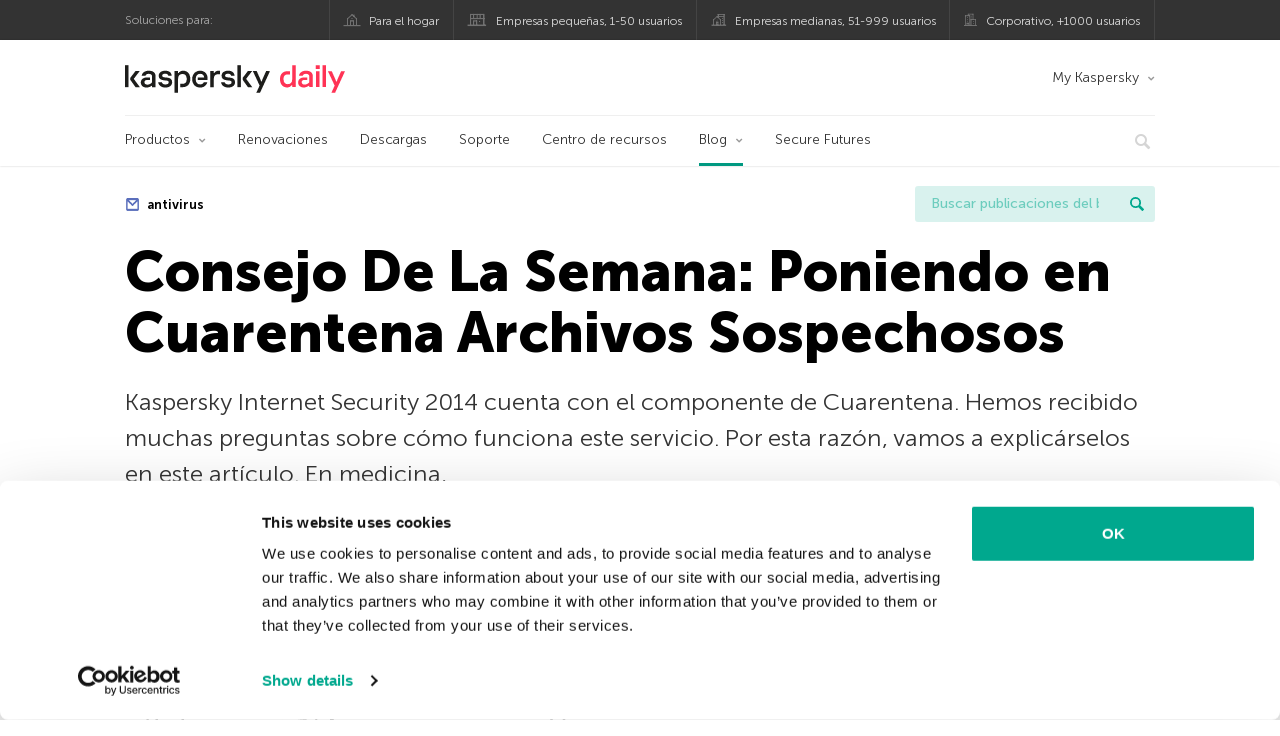

--- FILE ---
content_type: text/html; charset=UTF-8
request_url: https://latam.kaspersky.com/blog/consejo-de-la-semana-poniendo-en-cuarentena-archivos-sospechosos/2068/
body_size: 14614
content:
<!DOCTYPE html>
<html lang="es-MX" class="no-js">

<head>
	<meta charset="UTF-8" />
	<meta name="viewport" content="width=device-width, initial-scale=1" />
	<link rel="profile" href="http://gmpg.org/xfn/11" />
	<meta http-equiv="X-UA-Compatible" content="IE=Edge">
		<title>Consejo De La Semana: Poniendo en Cuarentena Archivos Sospechosos | Blog oficial de Kaspersky</title>

<!-- The SEO Framework by Sybre Waaijer -->
<link rel="canonical" href="https://latam.kaspersky.com/blog/consejo-de-la-semana-poniendo-en-cuarentena-archivos-sospechosos/2068/" />
<meta name="description" content="Kaspersky Internet Security 2014 proporciona el componente de Cuarentena. Hemos recibido muchas preguntas sobre cómo funciona este servicio. Por esta razón, vamos a explicárselos en este artículo." />
<meta property="og:type" content="article" />
<meta property="og:locale" content="es_MX" />
<meta property="og:site_name" content="Blog oficial de Kaspersky" />
<meta property="og:title" content="Consejo De La Semana: Poniendo en Cuarentena Archivos Sospechosos" />
<meta property="og:description" content="Kaspersky Internet Security 2014 proporciona el componente de Cuarentena. Hemos recibido muchas preguntas sobre cómo funciona este servicio. Por esta razón, vamos a explicárselos en este artículo." />
<meta property="og:url" content="https://latam.kaspersky.com/blog/consejo-de-la-semana-poniendo-en-cuarentena-archivos-sospechosos/2068/" />
<meta property="og:image" content="https://latam.kaspersky.com/blog/files/2014/01/quarantine.jpg" />
<meta name="twitter:card" content="summary_large_image" />
<meta name="twitter:site" content="@KasperskyLabMex" />
<meta name="twitter:creator" content="@KasperskyLabMex" />
<meta name="twitter:title" content="Consejo De La Semana: Poniendo en Cuarentena Archivos Sospechosos" />
<meta name="twitter:description" content="Kaspersky Internet Security 2014 proporciona el componente de Cuarentena. Hemos recibido muchas preguntas sobre cómo funciona este servicio. Por esta razón, vamos a explicárselos en este artículo." />
<meta name="twitter:image" content="https://latam.kaspersky.com/blog/files/2014/01/quarantine.jpg" />
<script type="application/ld+json">{"@context":"https://schema.org","@graph":[{"@type":"WebSite","@id":"https://latam.kaspersky.com/blog/#/schema/WebSite","url":"https://latam.kaspersky.com/blog/","name":"Blog oficial de Kaspersky","alternateName":"Kaspersky","description":"El Blog Oficial em Español de Kaspersky contiene información para ayudar a protegerte contra viruses, spyware, hackers, spam & otras formas de malware.","inLanguage":"es-MX","potentialAction":{"@type":"SearchAction","target":{"@type":"EntryPoint","urlTemplate":"https://latam.kaspersky.com/blog/search/{search_term_string}/"},"query-input":"required name=search_term_string"},"publisher":{"@type":"Organization","@id":"https://latam.kaspersky.com/blog/#/schema/Organization","name":"Kaspersky","url":"https://latam.kaspersky.com/blog/","logo":{"@type":"ImageObject","url":"https://media.kasperskydaily.com/wp-content/uploads/sites/87/2019/06/04000657/kl-favicon-new.png","contentUrl":"https://media.kasperskydaily.com/wp-content/uploads/sites/87/2019/06/04000657/kl-favicon-new.png","width":512,"height":512,"contentSize":"1979"}}},{"@type":"WebPage","@id":"https://latam.kaspersky.com/blog/consejo-de-la-semana-poniendo-en-cuarentena-archivos-sospechosos/2068/","url":"https://latam.kaspersky.com/blog/consejo-de-la-semana-poniendo-en-cuarentena-archivos-sospechosos/2068/","name":"Consejo De La Semana: Poniendo en Cuarentena Archivos Sospechosos | Blog oficial de Kaspersky","description":"Kaspersky Internet Security 2014 proporciona el componente de Cuarentena. Hemos recibido muchas preguntas sobre cómo funciona este servicio. Por esta razón, vamos a explicárselos en este artículo.","inLanguage":"es-MX","isPartOf":{"@id":"https://latam.kaspersky.com/blog/#/schema/WebSite"},"breadcrumb":{"@type":"BreadcrumbList","@id":"https://latam.kaspersky.com/blog/#/schema/BreadcrumbList","itemListElement":[{"@type":"ListItem","position":1,"item":"https://latam.kaspersky.com/blog/","name":"Blog oficial de Kaspersky"},{"@type":"ListItem","position":2,"item":"https://latam.kaspersky.com/blog/category/tips/","name":"Category: Consejos"},{"@type":"ListItem","position":3,"name":"Consejo De La Semana: Poniendo en Cuarentena Archivos Sospechosos"}]},"potentialAction":{"@type":"ReadAction","target":"https://latam.kaspersky.com/blog/consejo-de-la-semana-poniendo-en-cuarentena-archivos-sospechosos/2068/"},"datePublished":"2014-01-22T20:14:42+00:00","dateModified":"2020-02-26T15:11:44+00:00","author":{"@type":"Person","@id":"https://latam.kaspersky.com/blog/#/schema/Person/99bde14b98cb5f8e205b5bad51264c93","name":"Maria Bolshakova","description":"We can do it!"}}]}</script>
<script type="application/ld+json">{"@context":"https://schema.org","@type":"NewsArticle","mainEntityOfPage":{"@type":"WebPage","@id":"https://latam.kaspersky.com/blog/consejo-de-la-semana-poniendo-en-cuarentena-archivos-sospechosos/2068/"},"headline":"Consejo De La Semana: Poniendo en Cuarentena Archivos Sospechosos","image":"https://latam.kaspersky.com/blog/files/2014/01/quarantine.jpg","datePublished":"2014-01-22T20:14:42+00:00","dateModified":"2020-02-26T15:11:44+00:00","author":{"@type":"Person","name":"Maria Bolshakova","url":"https://latam.kaspersky.com/blog/author/mary/"},"publisher":{"@type":"Organization","name":"Kaspersky","logo":{"@type":"ImageObject","url":"https://media.kasperskydaily.com/wp-content/uploads/sites/87/2019/06/04000657/kl-favicon-new.png","width":60,"height":60}},"description":"Kaspersky Internet Security 2014 proporciona el componente de Cuarentena. Hemos recibido muchas preguntas sobre cómo funciona este servicio. Por esta razón, vamos a explicárselos en este artículo."}</script>
<!-- / The SEO Framework by Sybre Waaijer | 332.58ms meta | 0.16ms boot -->

<link rel="dns-prefetch" href="//connect.facebook.net" />
<link rel='dns-prefetch' href='//www.google.com' />
<link rel='dns-prefetch' href='//latam.kaspersky.com' />
<link rel='dns-prefetch' href='//app-sj06.marketo.com' />
<link rel='dns-prefetch' href='//connect.facebook.net' />
<link rel="alternate" type="application/rss+xml" title="Daily - Spanish - LatAm - latam.kaspersky.com/blog &raquo; Feed" href="https://latam.kaspersky.com/blog/feed/" />
<link rel="alternate" type="application/rss+xml" title="Daily - Spanish - LatAm - latam.kaspersky.com/blog &raquo; RSS de los comentarios" href="https://latam.kaspersky.com/blog/comments/feed/" />
<link rel="alternate" title="oEmbed (JSON)" type="application/json+oembed" href="https://latam.kaspersky.com/blog/wp-json/oembed/1.0/embed?url=https%3A%2F%2Flatam.kaspersky.com%2Fblog%2Fconsejo-de-la-semana-poniendo-en-cuarentena-archivos-sospechosos%2F2068%2F" />
<link rel="alternate" title="oEmbed (XML)" type="text/xml+oembed" href="https://latam.kaspersky.com/blog/wp-json/oembed/1.0/embed?url=https%3A%2F%2Flatam.kaspersky.com%2Fblog%2Fconsejo-de-la-semana-poniendo-en-cuarentena-archivos-sospechosos%2F2068%2F&#038;format=xml" />
<link rel='stylesheet' id='kspr_twitter_pullquote-group-css' href='//assets.kasperskydaily.com/blog/wp-content/plugins/bwp-minify/min/?f=wp-content/plugins/kspr_twitter_pullquote/css/style.css,wp-content/plugins/pullquote-shortcode/css/pullquote-shortcode.css,wp-content/themes/daily2019/assets/css/main.css,wp-content/themes/daily2019/assets/css/post.css,wp-content/themes/daily2019/assets/font-awesome/css/font-awesome.min.css,wp-content/plugins/kaspersky-instagram/css/magnific-popup.css,wp-content/plugins/kaspersky-instagram/css/widget.css' type='text/css' media='all' />
<meta name="sentry-trace" content="cb4267e44a54433886091a0418038db5-232bcf92dedb42f0-1" />
<meta name="traceparent" content="" />
<meta name="baggage" content="sentry-trace_id=cb4267e44a54433886091a0418038db5,sentry-sample_rate=0.3,sentry-public_key=4826a69933e641c5b854fe1e8b9d9752,sentry-environment=yandex-production,sentry-sampled=true,sentry-sample_rand=0.168157" />
<script type="text/javascript" src="//app-sj06.marketo.com/js/forms2/js/forms2.min.js?ver=1.1.1" id="kasp-marketo-remote-js-js"></script>
<link rel="alternate" hreflang="es-mx" href="https://latam.kaspersky.com/blog/consejo-de-la-semana-poniendo-en-cuarentena-archivos-sospechosos/2068/" />
<script type="text/javascript" src="https://latam.kaspersky.com/blog/wp-includes/js/jquery/jquery.min.js?ver=3.7.1" id="jquery-core-js"></script>
<script type="text/javascript" src="https://latam.kaspersky.com/blog/wp-includes/js/jquery/jquery-migrate.min.js?ver=3.4.1" id="jquery-migrate-js"></script>
<script type='text/javascript' src='//assets.kasperskydaily.com/blog/wp-content/plugins/bwp-minify/min/?f=wp-content/plugins/kspr_twitter_pullquote/js/kaspersky-twitter-pullquote.js,wp-content/plugins/kaspersky-instagram/js/jquery.magnific-popup.min.js,wp-content/plugins/kaspersky-instagram/js/widget.js'></script>
<link rel="https://api.w.org/" href="https://latam.kaspersky.com/blog/wp-json/" /><link rel="alternate" title="JSON" type="application/json" href="https://latam.kaspersky.com/blog/wp-json/wp/v2/posts/2068" /><link rel="EditURI" type="application/rsd+xml" title="RSD" href="https://latam.kaspersky.com/blog/xmlrpc.php?rsd" />
		<script>
			window.dataLayer = window.dataLayer || [];
			window.dataLayer.push({
				'Author' : 'Maria Bolshakova',
				'PostId' : '2068',
				'PublicationDate' : '2014-01-22',
				'Categories': 'Consejos',
				'Tags': 'antivirus, archivos sospechosos, configuración, consejo de la semana, Cuarentena, Guillermo Vidal Quinteiro, Kaspersky Internet Security 2014, opciones',
				'MainTag': 'antivirus',
				'Hashtags': '',

			});
		</script>
				<!-- Start GTM container script -->
		<script>(function(w,d,s,l,i){w[l]=w[l]||[];w[l].push({'gtm.start':
		new Date().getTime(),event:'gtm.js'});var f=d.getElementsByTagName(s)[0],
		j=d.createElement(s),dl=l!='dataLayer'?'&l='+l:'';j.async=true;j.src=
		'//www.googletagmanager.com/gtm.js?id='+i+dl;f.parentNode.insertBefore(j,f);
		})(window,document,'script','dataLayer','GTM-WZ7LJ3');</script>
		<!-- End Start GTM container script -->
		
		<meta name="google-site-verification" content="oGpNX1viwDqotTqsD6vzYPU6_DuXF_S8NsngJoZ6rMg" />
<meta name="google-site-verification" content="6QopyL4XARmswd-TQlmcsVyfI9rtaU6J4ZWEHuAqIrg" />	<script>
		function waitForVariable(varName, callback) {
			let interval = setInterval(() => {
				if (window[varName] !== undefined) {
					clearInterval(interval);
					callback(window[varName]);
				}
			}, 50);
		}

		waitForVariable("Ya", (Ya_ob) => {
			if (Ya_ob && Ya_ob._metrika.getCounters()[0].id) {
				window.dataLayer = window.dataLayer || [];
				dataLayer.push({
					ymCounterId_1: Ya_ob._metrika.getCounters()[0].id
				});
			}
		});
	</script>
<link rel="icon" href="https://media.kasperskydaily.com/wp-content/uploads/sites/87/2019/06/04064158/cropped-k-favicon-new-2-32x32.png" sizes="32x32" />
<link rel="icon" href="https://media.kasperskydaily.com/wp-content/uploads/sites/87/2019/06/04064158/cropped-k-favicon-new-2-192x192.png" sizes="192x192" />
<link rel="apple-touch-icon" href="https://media.kasperskydaily.com/wp-content/uploads/sites/87/2019/06/04064158/cropped-k-favicon-new-2-180x180.png" />
<meta name="msapplication-TileImage" content="https://media.kasperskydaily.com/wp-content/uploads/sites/87/2019/06/04064158/cropped-k-favicon-new-2-270x270.png" />
</head>

<body class="wp-singular post-template-default single single-post postid-2068 single-format-standard wp-theme-daily2019 lang-es_MX">
	
		<!-- Start GTM container script -->
		<noscript><iframe src="//www.googletagmanager.com/ns.html?id=GTM-WZ7LJ3" height="0" width="0" style="display:none;visibility:hidden"></iframe></noscript>
		<!-- End Start GTM container script -->
		
			<div id="site-top" class="site-top">
		<div class="container">
			<nav class="site-nav">
				<div class="label"><p>Soluciones para:</p></div><ul class="site-selector"><li><a target="_blank" href="https://latam.kaspersky.com/home-security?icid=es-LA_kdailyheader_acq_ona_smm__onl_b2c_kdaily_prodmen_sm-team_______7f761932aee40b66" data-element-id="product-menu" class="font-icons icon-home top-menu-business-stripe menu-item menu-item-type-custom menu-item-object-custom menu-item-11006">Para el hogar</a></li>
<li><a title="font-icons icon-small-business" target="_blank" href="https://latam.kaspersky.com/small-business-security?icid=es-LA_kdailyheader_acq_ona_smm__onl_b2c_kdaily_prodmen_sm-team_______7f761932aee40b66" data-element-id="product-menu" class="font-icons icon-small-business top-menu-business-stripe menu-item menu-item-type-custom menu-item-object-custom menu-item-11007">Empresas pequeñas, 1-50 usuarios</a></li>
<li><a target="_blank" href="https://latam.kaspersky.com/small-to-medium-business-security?icid=es-LA_kdailyheader_acq_ona_smm__onl_b2c_kdaily_prodmen_sm-team_______7f761932aee40b66" data-element-id="product-menu" class="font-icons icon-medium-business top-menu-business-stripe menu-item menu-item-type-custom menu-item-object-custom menu-item-11008">Empresas medianas, 51-999 usuarios</a></li>
<li><a target="_blank" href="https://latam.kaspersky.com/enterprise-security?icid=es-LA_kdailyheader_acq_ona_smm__onl_b2c_kdaily_prodmen_sm-team_______7f761932aee40b66" data-element-id="product-menu" class="font-icons icon-enterprise top-menu-business-stripe menu-item menu-item-type-custom menu-item-object-custom menu-item-11009">Corporativo, +1000 usuarios</a></li>
</ul>			</nav>
		</div>
	</div>

	<header id="site-header" class="site-header">
		<div class="container">
			<a href="" class="menu-toggle">
				<span></span>
				<span></span>
				<span></span>
			</a>
								<div class="site-title ">
										<a href="https://latam.kaspersky.com/blog/" title="Blog oficial de Kaspersky" rel="home">
						<i class="kaspersky-logo">Blog oficial de Kaspersky</i>
						<span class="logo-text"></span>
						
					</a>
							</div>
	
	<ul id="menu-my-kaspersky" class="menu-utility"><li id="menu-item-11002" class="dropdown my-kaspersky top-menu-my-kaspersky menu-item menu-item-type-custom menu-item-object-custom menu-item-has-children menu-item-11002"><a href="https://my.kaspersky.com/?icid=es-LA_kdailyheader_acq_ona_smm__onl_b2c_kdaily_main-menu_sm-team_______fc366ce95e7315f0">My Kaspersky</a>
<ul class="sub-menu">
	<li id="menu-item-11003" class="menu-item menu-item-type-custom menu-item-object-custom menu-item-11003"><a href="https://my.kaspersky.com/MyDevices?icid=es-LA_kdailyheader_acq_ona_smm__onl_b2c_kdaily_main-menu_sm-team_______fc366ce95e7315f0"><i class="font-icons icon-devices"></i>Mis dispositivos</a></li>
	<li id="menu-item-11004" class="menu-item menu-item-type-custom menu-item-object-custom menu-item-11004"><a href="https://my.kaspersky.com/MyLicenses?icid=es-LA_kdailyheader_acq_ona_smm__onl_b2c_kdaily_main-menu_sm-team_______fc366ce95e7315f0"><i class="font-icons icon-subscriptions"></i>Mis productos y suscripciones</a></li>
	<li id="menu-item-11005" class="menu-item menu-item-type-custom menu-item-object-custom menu-item-11005"><a href="https://my.kaspersky.com/MyAccount?icid=es-LA_kdailyheader_acq_ona_smm__onl_b2c_kdaily_main-menu_sm-team_______fc366ce95e7315f0"><i class="font-icons icon-card"></i>Mis pedidos</a></li>
</ul>
</li>
</ul>
	<nav class="main-nav">
		<ul id="menu-main-menu-daily-nxgen" class="main-menu"><li class="dropdown mega top-menu-products menu-item menu-item-type-custom menu-item-object-custom menu-item-has-children menu-item-10866"><a href="https://latam.kaspersky.com/home-security?icid=es-LA_kdailyheader_acq_ona_smm__onl_b2c_kdaily_main-menu_sm-team_______fc366ce95e7315f0" data-element-id="main-menu">Productos</a>
<ul class="submenu">
<li class="first">
	<ul class="featured section-col-l-3 no-gutter">
<li class="menu-item menu-item-type-custom menu-item-object-custom menu-item-10860"><a href="https://latam.kaspersky.com/premium?icid=es-LA_kdailyheader_acq_ona_smm__onl_b2c_kdaily_main-menu_sm-team_______fc366ce95e7315f0" data-element-id="main-menu"><span style="color: #999;">PROTECCIÓN PREMIUM</span><br>Kaspersky Premium</a><div class="desc"><br><p>Protección completa para tus dispositivos, privacidad en línea e identidad</p></div>
<li class="menu-item menu-item-type-custom menu-item-object-custom menu-item-10855"><a href="https://latam.kaspersky.com/plus?icid=es-LA_kdailyheader_acq_ona_smm__onl_b2c_kdaily_main-menu_sm-team_______fc366ce95e7315f0" data-element-id="main-menu"><span style="color: #999;">PROTECCIÓN AVANZADA</span><br>Kaspersky Plus</a><div class="desc"><br><p>Integra funciones de seguridad, rendimiento y privacidad en una sola aplicación</p></div>
<li class="menu-item menu-item-type-custom menu-item-object-custom menu-item-10865"><a href="https://latam.kaspersky.com/standard?icid=es-LA_kdailyheader_acq_ona_smm__onl_b2c_kdaily_main-menu_sm-team_______fc366ce95e7315f0" data-element-id="main-menu"><span style="color: #999;">PROTECCIÓN ESTÁNDAR</span><br>Kaspersky Standard</a><div class="desc"><br><p>Mejora la protección con el optimizador del rendimiento del dispositivo</p></div>
	</ul>

<li>
	<ul class="regular">
<li class="title"><h6>Privacidad y niños</h6>
<li class="menu-item menu-item-type-custom menu-item-object-custom menu-item-10883"><a href="https://latam.kaspersky.com/safe-kids?icid=es-LA_kdailyheader_acq_ona_smm__onl_b2c_kdaily_main-menu_sm-team_______fc366ce95e7315f0" data-element-id="main-menu">Kaspersky Safe Kids</a>
<li class="menu-item menu-item-type-custom menu-item-object-custom menu-item-10861"><a href="https://latam.kaspersky.com/vpn-secure-connection?icid=es-LA_kdailyheader_acq_ona_smm__onl_b2c_kdaily_main-menu_sm-team_______fc366ce95e7315f0" data-element-id="main-menu">Kaspersky VPN Secure Connection</a>
<li class="menu-item menu-item-type-custom menu-item-object-custom menu-item-13078"><a href="https://latam.kaspersky.com/password-manager?icid=es-LA_kdailyheader_acq_ona_smm__onl_b2c_kdaily_main-menu_sm-team_______fc366ce95e7315f0" data-element-id="main-menu">Kaspersky Password Manager</a>
	</ul>

</ul>

<li class="top-menu-renew menu-item menu-item-type-custom menu-item-object-custom menu-item-10870"><a href="https://latam.kaspersky.com/renewal-center/home?icid=es-LA_kdailyheader_acq_ona_smm__onl_b2c_kdaily_main-menu_sm-team_______fc366ce95e7315f0" data-element-id="main-menu">Renovaciones</a>
<li class="top-menu-downloads menu-item menu-item-type-custom menu-item-object-custom menu-item-10871"><a href="https://latam.kaspersky.com/downloads?icid=es-LA_kdailyheader_acq_ona_smm__onl_b2c_kdaily_main-menu_sm-team_______fc366ce95e7315f0" data-element-id="main-menu">Descargas</a>
<li class="top-menu-support menu-item menu-item-type-custom menu-item-object-custom menu-item-10872"><a href="https://support.kaspersky.com/mx?icid=es-LA_kdailyheader_acq_ona_smm__onl_b2c_kdaily_main-menu_sm-team_______fc366ce95e7315f0" data-element-id="main-menu">Soporte</a>
<li class="top-menu-resource-center menu-item menu-item-type-custom menu-item-object-custom menu-item-10873"><a href="https://latam.kaspersky.com/resource-center?icid=es-LA_kdailyheader_acq_ona_smm__onl_b2c_kdaily_main-menu_sm-team_______fc366ce95e7315f0" data-element-id="main-menu">Centro de recursos</a>
<li class="dropdown active top-menu-blog menu-item menu-item-type-custom menu-item-object-custom menu-item-home menu-item-has-children menu-item-10874"><a href="https://latam.kaspersky.com/blog/" data-element-id="main-menu">Blog</a>
<ul class="submenu">
<li class="menu-item menu-item-type-taxonomy menu-item-object-category menu-item-12073"><a href="https://latam.kaspersky.com/blog/category/business/" data-element-id="main-menu">Empresas</a><div class="desc"> </div>
<li class="menu-item menu-item-type-taxonomy menu-item-object-category menu-item-12074"><a href="https://latam.kaspersky.com/blog/category/news/" data-element-id="main-menu">Noticias</a><div class="desc"> </div>
<li class="menu-item menu-item-type-taxonomy menu-item-object-category menu-item-12075"><a href="https://latam.kaspersky.com/blog/category/privacy/" data-element-id="main-menu">Privacidad</a><div class="desc"> </div>
<li class="menu-item menu-item-type-taxonomy menu-item-object-category menu-item-12076"><a href="https://latam.kaspersky.com/blog/category/products/" data-element-id="main-menu">Productos</a><div class="desc"> </div>
<li class="menu-item menu-item-type-taxonomy menu-item-object-category menu-item-12077"><a href="https://latam.kaspersky.com/blog/category/special-projects/" data-element-id="main-menu">Proyectos Especiales</a><div class="desc"> </div>
<li class="menu-item menu-item-type-taxonomy menu-item-object-category menu-item-12078"><a href="https://latam.kaspersky.com/blog/category/technology/" data-element-id="main-menu">Tecnología</a><div class="desc"> </div>
<li class="menu-item menu-item-type-taxonomy menu-item-object-category menu-item-12071"><a href="https://latam.kaspersky.com/blog/category/threats/" data-element-id="main-menu">Amenazas</a><div class="desc"> </div>
<li class="menu-item menu-item-type-taxonomy menu-item-object-category current-post-ancestor current-menu-parent current-post-parent menu-item-12072"><a href="https://latam.kaspersky.com/blog/category/tips/" data-element-id="main-menu">Consejos</a><div class="desc"> </div>
<li class="border-top secondary-list-item menu-item menu-item-type-custom menu-item-object-custom menu-item-12070"><a href="https://latam.kaspersky.com/blog/feed/" data-element-id="main-menu">RSS</a>
<li class="secondary-list-item menu-item menu-item-type-custom menu-item-object-custom menu-item-13133"><a target="_blank" href="https://latam.kaspersky.com//blog/subscribe/" data-element-id="main-menu">Suscríbete a la newsletter</a>
</ul>

<li class="menu-item menu-item-type-custom menu-item-object-custom menu-item-18928"><a target="_blank" href="https://latam.kaspersky.com/blog/secure-futures-magazine/?icid=es-LA_kdailyheader_acq_ona_smm__onl_b2c_kdaily_main-menu_sm-team_______fc366ce95e7315f0" data-element-id="main-menu">Secure Futures</a>

<li class="search">
	<a href="#" class="inactive search-button">
		<i class="font-icons icon-search"></i>
	</a>
	<form action="https://latam.kaspersky.com//search">
		<input type="text" placeholder="Escribe y haga clic en la tecla enter..." name="query" value="" autocomplete="off">
	</form>
	<a href="#" class="close-search">
		<i class="font-icons icon-cancel"></i>
	</a>
</li>
</ul>	</nav>
	</div>
	</header><!-- #site-header -->

	<div class="mobile-menu-wrapper">
		<ul class="mobile-nav" data-back="Volver">
			<li class="title">
				<span>Soluciones para:</span>
			</li>
			<li class="parent" data-parent="Productos para el hogar" data-icon="font-icons icon-home top-item"><a rel="Productos para el hogar" href="#" data-element-id="mobile-menu"><i class="font-icons icon-home top-item"></i><span>Hogar</span></a>
<ul class="submenu">
<li class="parent" data-parent="Productos" data-icon="top-item no-icon"><a rel="Productos" href="https://latam.kaspersky.com/home-security?icid=es-LA_kdailyheader_acq_ona_smm__onl_b2c_kdaily_mobmen_sm-team_______b5a9784bea51bfec" data-element-id="mobile-menu"><i class="top-item no-icon"></i><span>Soluciones de seguridad</span></a>
	<ul class="submenu">
<li class="menu-item menu-item-type-custom menu-item-object-custom menu-item-10895"><a href="https://latam.kaspersky.com/premium?icid=es-LA_kdailyheader_acq_ona_smm__onl_b2c_kdaily_mobmen_sm-team_______b5a9784bea51bfec" data-element-id="mobile-menu">Kaspersky Premium</a>
<li class="menu-item menu-item-type-custom menu-item-object-custom menu-item-10894"><a href="https://latam.kaspersky.com/plus?icid=es-LA_kdailyheader_acq_ona_smm__onl_b2c_kdaily_mobmen_sm-team_______b5a9784bea51bfec" data-element-id="mobile-menu">Kaspersky Plus</a>
<li class="menu-item menu-item-type-custom menu-item-object-custom menu-item-10899"><a href="https://latam.kaspersky.com/standard?icid=es-LA_kdailyheader_acq_ona_smm__onl_b2c_kdaily_mobmen_sm-team_______b5a9784bea51bfec" data-element-id="mobile-menu">Kaspersky Standard</a>
<li class="menu-item menu-item-type-custom menu-item-object-custom menu-item-10907"><a href="https://latam.kaspersky.com/home-security?icid=es-LA_kdailyheader_acq_ona_smm__onl_b2c_kdaily_mobmen_sm-team_______b5a9784bea51bfec" data-element-id="mobile-menu">Ver todas las soluciones</a>
<li class="title"><h6><span>Privacidad y niños</span></h6>
<li class="menu-item menu-item-type-custom menu-item-object-custom menu-item-10928"><a href="https://latam.kaspersky.com/safe-kids?icid=es-LA_kdailyheader_acq_ona_smm__onl_b2c_kdaily_mobmen_sm-team_______b5a9784bea51bfec" data-element-id="mobile-menu">Kaspersky Safe Kids</a>
<li class="menu-item menu-item-type-custom menu-item-object-custom menu-item-13079"><a href="https://latam.kaspersky.com/vpn-secure-connection?icid=es-LA_kdailyheader_acq_ona_smm__onl_b2c_kdaily_mobmen_sm-team_______b5a9784bea51bfec" data-element-id="mobile-menu">Kaspersky VPN Secure Connection</a>
<li class="menu-item menu-item-type-custom menu-item-object-custom menu-item-10904"><a href="https://latam.kaspersky.com/password-manager?icid=es-LA_kdailyheader_acq_ona_smm__onl_b2c_kdaily_mobmen_sm-team_______b5a9784bea51bfec" data-element-id="mobile-menu">Kaspersky Password Manager</a>
	</ul>

<li class="menu-item menu-item-type-custom menu-item-object-custom menu-item-10908"><a href="https://latam.kaspersky.com/renewal-center/home?icid=es-LA_kdailyheader_acq_ona_smm__onl_b2c_kdaily_mobmen_sm-team_______b5a9784bea51bfec" data-element-id="mobile-menu">Renovaciones</a>
<li class="menu-item menu-item-type-custom menu-item-object-custom menu-item-10909"><a href="https://latam.kaspersky.com/downloads?icid=es-LA_kdailyheader_acq_ona_smm__onl_b2c_kdaily_mobmen_sm-team_______b5a9784bea51bfec" data-element-id="mobile-menu">Descargas</a>
<li class="menu-item menu-item-type-custom menu-item-object-custom menu-item-10991"><a href="https://support.kaspersky.com/mx?icid=es-LA_kdailyheader_acq_ona_smm__onl_b2c_kdaily_mobmen_sm-team_______b5a9784bea51bfec" data-element-id="mobile-menu">Soporte</a>
<li class="menu-item menu-item-type-custom menu-item-object-custom menu-item-10992"><a href="https://latam.kaspersky.com/resource-center?icid=es-LA_kdailyheader_acq_ona_smm__onl_b2c_kdaily_mobmen_sm-team_______b5a9784bea51bfec" data-element-id="mobile-menu">Centro de recursos</a>
</ul>

<li class="parent" data-parent="Business" data-icon="font-icons icon-enterprise top-item"><a rel="Business" href="#" data-element-id="mobile-menu"><i class="font-icons icon-enterprise top-item"></i><span>Business</span></a>
<ul class="submenu">
<li class="menu-item menu-item-type-custom menu-item-object-custom menu-item-27240"><a href="https://latam.kaspersky.com/next?icid=es-LA_kdailyheader_acq_ona_smm__onl_b2c_kdaily_mobmen_sm-team_______b5a9784bea51bfec" data-element-id="mobile-menu">Kaspersky Next</a>
<li class="menu-item menu-item-type-custom menu-item-object-custom menu-item-10890"><a href="https://latam.kaspersky.com/small-business-security/?icid=es-LA_kdailyheader_acq_ona_smm__onl_b2c_kdaily_mobmen_sm-team_______b5a9784bea51bfec" data-element-id="mobile-menu">Pequeñas empresas (1-50 empleados)</a>
<li class="menu-item menu-item-type-custom menu-item-object-custom menu-item-10886"><a href="https://latam.kaspersky.com/small-to-medium-business-security/?icid=es-LA_kdailyheader_acq_ona_smm__onl_b2c_kdaily_mobmen_sm-team_______b5a9784bea51bfec" data-element-id="mobile-menu">Medianas empresas (51-999 empleados)</a>
<li class="menu-item menu-item-type-custom menu-item-object-custom menu-item-10887"><a href="https://latam.kaspersky.com/enterprise-security/?icid=es-LA_kdailyheader_acq_ona_smm__onl_b2c_kdaily_mobmen_sm-team_______b5a9784bea51bfec" data-element-id="mobile-menu">Grandes empresas (1000+ empleados)</a>
</ul>

<li class="splitter"></li>
<li class="menu-item menu-item-type-custom menu-item-object-custom menu-item-19875"><a href="https://latam.kaspersky.com/blog/?s=" data-element-id="mobile-menu">Buscar publicaciones del blog</a>
<li class="parent" data-parent="BLOG" data-icon="top-item no-icon"><a rel="BLOG" href="https://latam.kaspersky.com/blog/" data-element-id="mobile-menu"><i class="top-item no-icon"></i><span>Blog</span></a>
<ul class="submenu">
<li class="menu-item menu-item-type-taxonomy menu-item-object-category menu-item-10999"><a href="https://latam.kaspersky.com/blog/category/business/" data-element-id="mobile-menu">Empresas</a><div class="desc"> </div>
<li class="menu-item menu-item-type-taxonomy menu-item-object-category menu-item-10900"><a href="https://latam.kaspersky.com/blog/category/news/" data-element-id="mobile-menu">Noticias</a><div class="desc"> </div>
<li class="menu-item menu-item-type-taxonomy menu-item-object-category menu-item-10993"><a href="https://latam.kaspersky.com/blog/category/products/" data-element-id="mobile-menu">Productos</a><div class="desc"> </div>
<li class="menu-item menu-item-type-taxonomy menu-item-object-category current-post-ancestor current-menu-parent current-post-parent menu-item-10994"><a href="https://latam.kaspersky.com/blog/category/tips/" data-element-id="mobile-menu">Consejos</a><div class="desc"> </div>
<li class="menu-item menu-item-type-taxonomy menu-item-object-category menu-item-10996"><a href="https://latam.kaspersky.com/blog/category/privacy/" data-element-id="mobile-menu">Privacidad</a><div class="desc"> </div>
<li class="menu-item menu-item-type-taxonomy menu-item-object-category menu-item-10997"><a href="https://latam.kaspersky.com/blog/category/technology/" data-element-id="mobile-menu">Tecnología</a><div class="desc"> </div>
</ul>

<li class="parent" data-parent="" data-icon="top-item"><a href="#" data-element-id="mobile-menu"><i class="top-item"></i><span>Socios</span></a>
<ul class="submenu">
<li class="menu-item menu-item-type-custom menu-item-object-custom menu-item-10910"><a href="https://latam.kaspersky.com/partners?icid=es-LA_kdailyheader_acq_ona_smm__onl_b2c_kdaily_mobmen_sm-team_______b5a9784bea51bfec" data-element-id="mobile-menu">Socios</a>
<li class="menu-item menu-item-type-custom menu-item-object-custom menu-item-10911"><a href="https://www.kasperskypartners.com/?eid=global&#038;lang=es-br&#038;icid=es-LA_kdailyheader_acq_ona_smm__onl_b2c_kdaily_mobmen_sm-team_______b5a9784bea51bfec" data-element-id="mobile-menu">Buscar un socio</a>
<li class="menu-item menu-item-type-custom menu-item-object-custom menu-item-10912"><a href="https://latam.kaspersky.com/partner/find-a-distributor?icid=es-LA_kdailyheader_acq_ona_smm__onl_b2c_kdaily_mobmen_sm-team_______b5a9784bea51bfec" data-element-id="mobile-menu">Encuentre un Distribuidor</a>
<li class="menu-item menu-item-type-custom menu-item-object-custom menu-item-10913"><a href="https://latam.kaspersky.com/partners/affiliate?icid=es-LA_kdailyheader_acq_ona_smm__onl_b2c_kdaily_mobmen_sm-team_______b5a9784bea51bfec" data-element-id="mobile-menu">Afiliados</a>
<li class="menu-item menu-item-type-custom menu-item-object-custom menu-item-10914"><a href="https://latam.kaspersky.com/partners/technology?icid=es-LA_kdailyheader_acq_ona_smm__onl_b2c_kdaily_mobmen_sm-team_______b5a9784bea51bfec" data-element-id="mobile-menu">Tecnología</a>
<li class="menu-item menu-item-type-custom menu-item-object-custom menu-item-10931"><a href="https://latam.kaspersky.com/partners/whitelist-program?icid=es-LA_kdailyheader_acq_ona_smm__onl_b2c_kdaily_mobmen_sm-team_______b5a9784bea51bfec" data-element-id="mobile-menu">Programa Whitelist</a>
</ul>

<li class="menu-item menu-item-type-custom menu-item-object-custom menu-item-has-children menu-item-27735"><a href="#" data-element-id="mobile-menu">My Account</a>
<ul class="submenu">
<li class="parent" data-parent="Personal" data-icon="top-item no-icon"><a rel="Personal" href="#" data-element-id="mobile-menu"><i class="top-item no-icon"></i><span>Personal</span></a>
	<ul class="submenu">
<li class="menu-item menu-item-type-custom menu-item-object-custom menu-item-10934"><a href="https://my.kaspersky.com/MyDevices?icid=es-LA_kdailyheader_acq_ona_smm__onl_b2c_kdaily_mobmen_sm-team_______b5a9784bea51bfec" data-element-id="mobile-menu"><i class="font-icons icon-devices"></i> Mis dispositivos</a>
<li class="menu-item menu-item-type-custom menu-item-object-custom menu-item-10935"><a href="https://my.kaspersky.com/MyLicenses?icid=es-LA_kdailyheader_acq_ona_smm__onl_b2c_kdaily_mobmen_sm-team_______b5a9784bea51bfec" data-element-id="mobile-menu"><i class="font-icons icon-subscriptions"></i> Mis productos y suscripciones</a>
<li class="menu-item menu-item-type-custom menu-item-object-custom menu-item-10936"><a href="https://my.kaspersky.com/MyAccount?icid=es-LA_kdailyheader_acq_ona_smm__onl_b2c_kdaily_mobmen_sm-team_______b5a9784bea51bfec" data-element-id="mobile-menu"><i class="font-icons icon-card"></i> Mis pedidos</a>
	</ul>

<li class="menu-item menu-item-type-custom menu-item-object-custom menu-item-has-children menu-item-27736"><a href="#" data-element-id="mobile-menu">Business</a>
	<ul class="submenu">
<li class="menu-item menu-item-type-custom menu-item-object-custom menu-item-10976"><a href="https://companyaccount.kaspersky.com/?icid=es-LA_kdailyheader_acq_ona_smm__onl_b2c_kdaily_mobmen_sm-team_______b5a9784bea51bfec" data-element-id="mobile-menu">CompanyAccount</a>
	</ul>

</ul>

<li class="parent" data-parent="" data-icon="top-item"><a href="#" data-element-id="mobile-menu"><i class="top-item"></i><span>Acerca de nosotros</span></a>
<ul class="submenu">
<li class="menu-item menu-item-type-custom menu-item-object-custom menu-item-10916"><a href="https://latam.kaspersky.com/about?icid=es-LA_kdailyheader_acq_ona_smm__onl_b2c_kdaily_mobmen_sm-team_______b5a9784bea51bfec" data-element-id="mobile-menu">Acerca de nosotros</a>
<li class="menu-item menu-item-type-custom menu-item-object-custom menu-item-10917"><a href="https://latam.kaspersky.com/about/company?icid=es-LA_kdailyheader_acq_ona_smm__onl_b2c_kdaily_mobmen_sm-team_______b5a9784bea51bfec" data-element-id="mobile-menu">Empresa</a>
<li class="menu-item menu-item-type-custom menu-item-object-custom menu-item-10918"><a href="https://latam.kaspersky.com/about/team?icid=es-LA_kdailyheader_acq_ona_smm__onl_b2c_kdaily_mobmen_sm-team_______b5a9784bea51bfec" data-element-id="mobile-menu">Equipo</a>
<li class="menu-item menu-item-type-custom menu-item-object-custom menu-item-10919"><a href="https://latam.kaspersky.com/about/how-we-work?icid=es-LA_kdailyheader_acq_ona_smm__onl_b2c_kdaily_mobmen_sm-team_______b5a9784bea51bfec" data-element-id="mobile-menu">Cómo trabajamos</a>
<li class="menu-item menu-item-type-custom menu-item-object-custom menu-item-10920"><a href="https://latam.kaspersky.com/about/press-releases?icid=es-LA_kdailyheader_acq_ona_smm__onl_b2c_kdaily_mobmen_sm-team_______b5a9784bea51bfec" data-element-id="mobile-menu">Comunicados de prensa</a>
<li class="menu-item menu-item-type-custom menu-item-object-custom menu-item-10921"><a href="https://press.kaspersky.com/?icid=es-LA_kdailyheader_acq_ona_smm__onl_b2c_kdaily_mobmen_sm-team_______b5a9784bea51bfec" data-element-id="mobile-menu">Centro de prensa</a>
<li class="menu-item menu-item-type-custom menu-item-object-custom menu-item-10922"><a href="https://latam.kaspersky.com/about/careers?icid=es-LA_kdailyheader_acq_ona_smm__onl_b2c_kdaily_mobmen_sm-team_______b5a9784bea51bfec" data-element-id="mobile-menu">Empleos</a>
<li class="menu-item menu-item-type-custom menu-item-object-custom menu-item-10923"><a href="https://latam.kaspersky.com/about/kaspersky-motorsport?icid=es-LA_kdailyheader_acq_ona_smm__onl_b2c_kdaily_mobmen_sm-team_______b5a9784bea51bfec" data-element-id="mobile-menu">Motorsport</a>
</ul>

<li class="menu-item menu-item-type-custom menu-item-object-custom menu-item-10924"><a href="https://support.kaspersky.com/mx?icid=es-LA_kdailyheader_acq_ona_smm__onl_b2c_kdaily_mobmen_sm-team_______b5a9784bea51bfec" data-element-id="mobile-menu">Soporte</a>
<li class="menu-item menu-item-type-custom menu-item-object-custom menu-item-10925"><a href="https://latam.kaspersky.com/about/contact?icid=es-LA_kdailyheader_acq_ona_smm__onl_b2c_kdaily_mobmen_sm-team_______b5a9784bea51bfec" data-element-id="mobile-menu">Contáctenos</a>
<li class="menu-item menu-item-type-custom menu-item-object-custom menu-item-10926"><a href="https://latam.kaspersky.com/search?icid=es-LA_kdailyheader_acq_ona_smm__onl_b2c_kdaily_mobmen_sm-team_______b5a9784bea51bfec" data-element-id="mobile-menu">Buscar</a>
		</ul>
		<div class="background-overlay"></div>
	</div>

		<div class="c-page">

		
		<section class="c-page-header js-sticky-header">
			<div class="o-container-fluid">
				<div class="c-page-header__wrapper">
					<form class="c-page-search__form c-page-search__form--small" role="search" method="get" action="https://latam.kaspersky.com/blog/">
						<div class="c-form-element c-form-element--style-fill">
							<div class="c-form-element__field">
								<input type="text" class="c-form-element__text" name="s" placeholder="Buscar publicaciones del blog">
							</div>
						</div>
						<button type="submit" class="c-button" value="Search">Buscar</button>
					</form>
				</div>
			</div>
		</section><section class="c-block c-block--spacing-b-small@sm c-block--divider">
	<div class="o-container-fluid">
		<article class="c-article">
			<header class="c-article__header">
					<ul class="c-taxonomy c-taxonomy--category">
					<li><a class="c-link--icon-primary" href="https://latam.kaspersky.com/blog/tag/antivirus/"><img class="o-icon" src="https://media.kasperskydaily.com/wp-content/uploads/sites/87/2019/11/17100057/mail.png" /> antivirus</a></li>
				</ul>
				<h1 class="c-article__title">Consejo De La Semana: Poniendo en Cuarentena Archivos Sospechosos</h1>	<div class="c-article__intro">
					<p>Kaspersky Internet Security 2014 cuenta con el componente de Cuarentena. Hemos recibido muchas preguntas sobre cómo funciona este servicio. Por esta razón, vamos a explicárselos en este artículo. En medicina,</p>
			</div>
	<ul class="c-article__meta-list">
		<li class="c-article__author">
			<div class="c-article__author-avatar">
				<a href="https://latam.kaspersky.com/blog/author/mary/"><img alt='' src='https://media.kasperskydaily.com/wp-content/uploads/2017/06/29094749/bolshakova.jpg' srcset='https://media.kasperskydaily.com/wp-content/uploads/2017/06/29094749/bolshakova.jpg 2x' class='avatar avatar-50 photo' height='50' width='50' decoding='async'/></a>
			</div>
			<p class="c-article__author-name">
				<a href="https://latam.kaspersky.com/blog/author/mary/">Maria Bolshakova</a>
			</p>
		</li>
				<li class="c-article__time c-article__meta-spacer">
			<p>
				<time datetime="2014-01-22T20:14:42-06:00">22 Ene 2014</time>
			</p>
		</li>
			</ul>
		<figure class="c-article__figure">
		<img width="640" height="480" src="https://media.kasperskydaily.com/wp-content/uploads/sites/87/2014/01/05212923/quarantine.jpg" class="attachment-daily-2019-article-image size-daily-2019-article-image wp-post-image" alt="" decoding="async" fetchpriority="high" data-src="https://media.kasperskydaily.com/wp-content/uploads/sites/87/2014/01/05212923/quarantine.jpg" data-srcset="" srcset="" />	</figure>
	</header>

			<div class="o-row c-article__body c-article__body--columns@lg">
				<div class="o-col-8@lg">
					<div class="c-article__content">
						<div class="c-wysiwyg">
							<p><a href="https://latam.kaspersky.com/productos/productos-para-el-hogar/internet-security" target="_blank" rel="noopener">Kaspersky Internet Security 2014</a> cuenta con el componente de <strong>Cuarentena</strong>. Hemos recibido muchas preguntas sobre cómo funciona este servicio. Por esta razón, vamos a explicárselos en este artículo.</p>
<p><a href="https://media.kasperskydaily.com/wp-content/uploads/sites/87/2014/01/05212925/33.gif"><img decoding="async" class="aligncenter size-full wp-image-2072" alt="33" src="https://media.kasperskydaily.com/wp-content/uploads/sites/87/2014/01/05212925/33.gif" width="640" height="480"></a></p>
<p>En medicina, la cuarentena implica una serie de medidas que se toman para restringir el contacto de las personas sanas con aquellas que están infectadas con alguna enfermedad (o, al menos, se sospecha que lo están). Los Antivirus utilizan el concepto de cuarentena con un propósito similar. En los software de seguridad, la Cuarentena es un espacio de almacenamiento especial donde se guardan los objetos que están sospechados de infección. Los archivos dudosos son movidos “a Cuarentena” automáticamente para que dejen de representar una potencial amenaza para la PC.</p>
<p><strong>¿Cuándo un objeto pasa a Cuarentena?</strong></p>
<ul>
<li>El código de un objeto se parece al de un amenaza conocida, aunque es parcialmente diferente o su estructura es similar a la de un programa malicioso, pero no está presente en la base de datos de virus.</li>
<li>La secuencia de acciones realizadas por un archivo es sospechosa.</li>
<li>No es recomendable que un archivo sea borrado o no se puede comprobar que esté infectado.</li>
<li>Archivos que son borrados o cambiados durante la desinfección.</li>
</ul>
<p>Los objetos son movidos íntegramente (no copiados) a Cuarentena: esto quiere decir que el archivo es eliminado del disco o de la cuenta de E-mail y es guardado en la carpeta de Cuarentena. Los archivos que pasan a Cuarentena son almacenados con un formato binario interno para que no representen una amenaza.</p>
<p><strong>¿Dónde se guardan físicamente los archivos en Cuarentena?</strong></p>
<p>Los archivos se guardan en las siguientes carpetas:</p>
<ul>
<li>Windows XP: %ALLUSERSPROFILE%Application DataKaspersky LabAVP14.0.0QB</li>
<li>Windows Vista/7/8: %ALLUSERSPROFILE%Kaspersky LabAVP14.0.0QB.</li>
</ul>
<p><strong>¿Cuándo necesitas restaurar archivos que están en Cuarentena?</strong></p>
<p><a href="https://media.kasperskydaily.com/wp-content/uploads/sites/87/2014/01/05212927/1.jpg"><img decoding="async" class="aligncenter size-full wp-image-2071" alt="1" src="https://media.kasperskydaily.com/wp-content/uploads/sites/87/2014/01/05212927/1.jpg" width="401" height="160"></a></p>
<p>Como se dijo anteriormente, la Cuarentena contiene archivos que fueron removidos o cambiados durante el proceso de desinfección.</p>
<p>Es posible que necesites restaurar un archivo en situaciones como la siguiente: El software de Kaspersky desinfectó un archivo, pero fue cambiado y no puedo volver a usarse. El antivirus no pudo desinfectar el objeto y lo eliminó. A pesar de esto, el archivo es importante y tú quieres restaurarlo y usarlo a pesar del riesgo que pudiera conllevar.</p>
<p>Para restaurar un archivo que está en Cuarentena, debes realizar las siguientes acciones:</p>
<ol>
<li>Abre<strong> Kaspersky Internet Security 2014</strong> y selecciona <strong>Cuarentena</strong>.</li>
<li>De la lista de archivos selecciona el objeto que quieras restaurar y presiona en <strong>Restaurar.</strong></li>
</ol>
<p><a href="https://media.kasperskydaily.com/wp-content/uploads/sites/87/2014/01/05212928/2.jpg"><img decoding="async" class="aligncenter size-full wp-image-2070" alt="2" src="https://media.kasperskydaily.com/wp-content/uploads/sites/87/2014/01/05212928/2.jpg" width="762" height="578"></a></p>
<p>El archivo será devuelto a la carpeta en donde estaba almacenado antes de ser enviado a Cuarentena.</p>
<p><strong>¿Cuánto tiempo son almacenados los archivos en Cuarentena?</strong></p>
<p>Por defecto, el período máximo de tiempo para archivos en Cuarentena es de 30 días, después de los cuales los objetos son eliminados. Si lo deseas, puedes cambiar este período de tiempo. Asimismo, una vez que se alcanzó el límite de almacenamiento, los objetos son reemplazados por otros.</p>
<p>Para cambiar la configuración de las opciones de Cuarentena, debes realizar las siguientes acciones:</p>
<ol>
<li>Abre <strong>Kaspersky Internet Security 2014</strong> y clickea en <strong>Configuración</strong>, en la parte inferior derecha de la ventana</li>
<li>En el menú de la izquierda, selecciona <strong>Opciones Adicionales</strong>. Luego elige <strong>Reportes y Cuarentena</strong> en el menú de la derecha.</li>
<li>Establece los parámetros que deseas en la sección de <strong>Cuarentena</strong>.</li>
</ol>
<p><a href="https://media.kasperskydaily.com/wp-content/uploads/sites/87/2014/01/05212930/3.jpg"><img decoding="async" class="aligncenter size-full wp-image-2069" alt="3" src="https://media.kasperskydaily.com/wp-content/uploads/sites/87/2014/01/05212930/3.jpg" width="760" height="576"></a></p>
<p> </p>
<p> </p>
<p> </p>
<p style="text-align: right">Traducido por: Guillermo Vidal Quinteiro</p>
<div class="c-site-logo c-site-logo--symbol"></div>
<div ub-in-page="625d0cb3bfaf8f5ac57a92be"></div>						</div>
					</div>
				</div>

				<div class="o-col-4@lg">
	<aside class="c-article__sidebar js-sticky-sidebar">
		<div class="c-widget">
					<ul class="c-taxonomy c-taxonomy--tags">
							<li><a href="https://latam.kaspersky.com/blog/tag/antivirus/">antivirus</a></li>
							<li><a href="https://latam.kaspersky.com/blog/tag/archivos-sospechosos/">archivos sospechosos</a></li>
							<li><a href="https://latam.kaspersky.com/blog/tag/configuracion/">configuración</a></li>
							<li><a href="https://latam.kaspersky.com/blog/tag/consejo-de-la-semana/">consejo de la semana</a></li>
							<li><a href="https://latam.kaspersky.com/blog/tag/cuarentena/">Cuarentena</a></li>
							<li><a href="https://latam.kaspersky.com/blog/tag/guillermo-vidal-quinteiro/">Guillermo Vidal Quinteiro</a></li>
							<li><a href="https://latam.kaspersky.com/blog/tag/kaspersky-internet-security-2014/">Kaspersky Internet Security 2014</a></li>
							<li><a href="https://latam.kaspersky.com/blog/tag/opciones/">opciones</a></li>
					</ul>
		</div>
		<div class="js-sticky-sidebar-visible">
			        					<div class="c-widget c-widget--full kl_sm_sidebar_banner">
				<a data-element-id="sidebar-banner" class="u-hidden u-block@lg" href="https://case404.kaspersky.com/?lng=es&#038;icid=es-la_genz_genz_ona_smm__onl_b2c_kdaily_lnk________8934d65d7d0496c0"><img src="https://media.kasperskydaily.com/wp-content/uploads/sites/87/2025/05/22151430/900%D1%85945Rob_es.gif" /></a><a data-element-id="sidebar-banner" class="u-block u-hidden@lg" href="https://case404.kaspersky.com/?lng=es&#038;icid=es-la_genz_genz_ona_smm__onl_b2c_kdaily_lnk________8934d65d7d0496c0"><img src="https://media.kasperskydaily.com/wp-content/uploads/sites/87/2025/05/22151430/900%D1%85945Rob_es.gif" /></a>			</div>
				<div class="c-widget" data-element-id="sidebar-related">
				<h5 class="c-block__title c-block__title--small">Relacionadas</h5>
	<div class="o-row c-card__row--fixed-width@sm js-slider-posts-mobile">
								<div class="o-col-6@sm o-col-12@lg">
				<article class="c-card c-card--mini kl_sm_sidebar_related">
										<figure class="c-card__figure">
						<a data-element-id="sidebar-related-image" href="https://latam.kaspersky.com/blog/kaspersky-free-faq/11126/">
							<img width="700" height="460" src="https://media.kasperskydaily.com/wp-content/uploads/sites/87/2017/08/03065333/free-faq-featured-700x460.jpg" class="attachment-daily-2019-post-thumbnail-large size-daily-2019-post-thumbnail-large wp-post-image" alt="" decoding="async" data-src="https://media.kasperskydaily.com/wp-content/uploads/sites/87/2017/08/03065333/free-faq-featured-700x460.jpg" data-srcset="" srcset="" />						</a>
					</figure>
										<div class="c-card__content">
						<h3 class="c-card__title"><a data-element-id="sidebar-related-title" href="https://latam.kaspersky.com/blog/kaspersky-free-faq/11126/">Las preguntas más frecuentes sobre Kaspersky Free</a></h3>					</div>
				</article>
			</div>
								<div class="o-col-6@sm o-col-12@lg">
				<article class="c-card c-card--mini kl_sm_sidebar_related">
										<figure class="c-card__figure">
						<a data-element-id="sidebar-related-image" href="https://latam.kaspersky.com/blog/kaspersky-free-goes-global/11064/">
							<img width="700" height="460" src="https://media.kasperskydaily.com/wp-content/uploads/sites/87/2017/07/01090028/kaspersky-free-goes-global-featured-700x460.jpg" class="attachment-daily-2019-post-thumbnail-large size-daily-2019-post-thumbnail-large wp-post-image" alt="" decoding="async" data-src="https://media.kasperskydaily.com/wp-content/uploads/sites/87/2017/07/01090028/kaspersky-free-goes-global-featured-700x460.jpg" data-srcset="" srcset="" />						</a>
					</figure>
										<div class="c-card__content">
						<h3 class="c-card__title"><a data-element-id="sidebar-related-title" href="https://latam.kaspersky.com/blog/kaspersky-free-goes-global/11064/">KL AV gratuito. Todo el mundo estará a salvo</a></h3>					</div>
				</article>
			</div>
			</div>
			</div>
			</div>
	</aside>
</div>
			</div>

		</article>
	</div>
</section>
	<section class="c-block c-block--spacing-t-small@sm c-block--spacing-b-small@sm c-block--divider">
		<div class="o-container-fluid">
			<article class="c-card c-card--hor@sm kl_sm_readnext" data-element-id="read-next">
								<figure class="c-card__figure">
					<a data-element-id="read-next-image" href="https://latam.kaspersky.com/blog/xp-existira-la-vida-luego-del-fin-del-soporte-tecnico/2062/">
						<img width="620" height="465" src="https://media.kasperskydaily.com/wp-content/uploads/sites/87/2014/01/05212933/xp-620x465.jpg" class="attachment-daily-2019-post-thumbnail-large size-daily-2019-post-thumbnail-large wp-post-image" alt="" decoding="async" data-src="https://media.kasperskydaily.com/wp-content/uploads/sites/87/2014/01/05212933/xp-620x465.jpg" data-srcset="" srcset="" />					</a>
				</figure>
								<div class="c-card__content">
					<header class="c-card__header">
						<ul class="c-taxonomy c-taxonomy--category">
							<li><a class="c-link--icon-primary" href="https://latam.kaspersky.com/blog/xp-existira-la-vida-luego-del-fin-del-soporte-tecnico/2062/"><svg class="o-icon o-svg-icon o-svg-down"><use xmlns:xlink="http://www.w3.org/1999/xlink" xlink:href="https://latam.kaspersky.com/blog/wp-content/themes/daily2019/assets/sprite/icons.svg#icon-arrow"></use></svg>Siguiente publicación</a></li>
						</ul>
					</header>
					<h3 class="c-card__title"><a data-element-id="read-next-title" href="https://latam.kaspersky.com/blog/xp-existira-la-vida-luego-del-fin-del-soporte-tecnico/2062/">XP: ¿Existirá La Vida Luego Del Fin Del Soporte Técnico?</a></h3>					<div class="c-card__desc">
						<p><p>Hacia finales de 2012, creíamos que estábamos a punto de presenciar el final del mundo. En 2013, lo que se acercaba era el final de Futurama. El 2014 nos traerá</p>
</p>
					</div>
										<figure class="c-card__figure">
						<a href="https://latam.kaspersky.com/blog/xp-existira-la-vida-luego-del-fin-del-soporte-tecnico/2062/">
							<img width="620" height="465" src="https://media.kasperskydaily.com/wp-content/uploads/sites/87/2014/01/05212933/xp-620x465.jpg" class="attachment-daily-2019-post-thumbnail-large size-daily-2019-post-thumbnail-large wp-post-image" alt="" decoding="async" data-src="https://media.kasperskydaily.com/wp-content/uploads/sites/87/2014/01/05212933/xp-620x465.jpg" data-srcset="" srcset="" />						</a>
					</figure>
										<footer class="c-card__footer">
	<ul class="c-card__meta-list">
		<li class="c-card__author">
			<div class="c-card__author-avatar">
				<a href="https://latam.kaspersky.com/blog/author/rodion/"><img alt='' src='https://media.kasperskydaily.com/wp-content/uploads/2017/06/29144759/nagornov.jpg' srcset='https://media.kasperskydaily.com/wp-content/uploads/2017/06/29144759/nagornov.jpg 2x' class='avatar avatar-25 photo' height='25' width='25' decoding='async'/></a>
			</div>
			<p class="c-card__author-name">
				<a href="https://latam.kaspersky.com/blog/author/rodion/">Rodion Nagornov</a>
			</p>
		</li>
		<li class="c-card__time">
			<p>
				<time datetime="2014-01-22T18:27:14-06:00">22 Ene 2014</time>
			</p>
		</li>
	</ul>
</footer>
				</div>
			</article>
		</div>
	</section>
		<section class="c-block c-block--spacing-t-small@sm c-block--spacing-b@sm c-block--divider" data-element-id="footer-tips">
		<div class="o-container-fluid">
			<h5 class="c-block__title">Consejos</h5>
			<div class="o-row c-card__row">
														<div class="o-col-6@lg">
						<article class="c-card c-card--no-image kl_sm_tips c-card--bg-gradient1">
	<div class="c-card__content">
				<header class="c-card__header">
			<ul class="c-taxonomy c-taxonomy--category">
				<li><a class="c-link--icon-primary" href="https://latam.kaspersky.com/blog/tag/tips-2/"><img class="o-icon" src="https://media.kasperskydaily.com/wp-content/uploads/sites/87/2019/11/17100057/atom.png" /> Consejos</a></li>
			</ul>
		</header>
		<h3 class="c-card__title"><a data-element-id="footer-tips-title" href="https://latam.kaspersky.com/blog/cvss-rbvm-vulnerability-management/28339/">Del CVSS a la RBVM: cómo priorizar correctamente las vulnerabilidades</a></h3>		<div class="c-card__desc">
			<p><p>Causas de las discrepancias en las puntuaciones del Sistema común de puntuación de vulnerabilidades (CVSS, por sus siglas en inglés), errores comunes al usar el CVSS para priorizar vulnerabilidades y cómo hacerlo correctamente.</p>
</p>
		</div>
		<footer class="c-card__footer">
	<ul class="c-card__meta-list">
		<li class="c-card__author">
			<div class="c-card__author-avatar">
				<a href="https://latam.kaspersky.com/blog/author/stankaminsky/"><img alt='' src='https://media.kasperskydaily.com/wp-content/uploads/2025/05/23110013/Stan-kaminski-avatar-192x192.jpg' srcset='https://media.kasperskydaily.com/wp-content/uploads/2025/05/23110013/Stan-kaminski-avatar-192x192.jpg 2x' class='avatar avatar-25 photo' height='25' width='25' decoding='async'/></a>
			</div>
			<p class="c-card__author-name">
				<a href="https://latam.kaspersky.com/blog/author/stankaminsky/">Stan Kaminsky</a>
			</p>
		</li>
		<li class="c-card__time">
			<p>
				<time datetime="2025-08-03T23:38:30-06:00">3 Ago 2025</time>
			</p>
		</li>
	</ul>
</footer>
	</div>
</article>
					</div>
															<div class="o-col-6@lg">
						<article class="c-card c-card--no-image kl_sm_tips c-card--bg-gradient1">
	<div class="c-card__content">
				<header class="c-card__header">
			<ul class="c-taxonomy c-taxonomy--category">
				<li><a class="c-link--icon-primary" href="https://latam.kaspersky.com/blog/tag/tips-2/"><img class="o-icon" src="https://media.kasperskydaily.com/wp-content/uploads/sites/87/2019/11/17100057/atom.png" /> Consejos</a></li>
			</ul>
		</header>
		<h3 class="c-card__title"><a data-element-id="footer-tips-title" href="https://latam.kaspersky.com/blog/cvss-4-base-evolution/28320/">Todo sobre el CVSS: la evolución de la puntuación de vulnerabilidades</a></h3>		<div class="c-card__desc">
			<p><p>Desglosamos el Sistema de Puntuación de Vulnerabilidades Comunes (CVSS): para qué sirve, cómo se usa en la práctica y por qué la puntuación Base es solo el comienzo (y no el final) de la evaluación de vulnerabilidades.</p>
</p>
		</div>
		<footer class="c-card__footer">
	<ul class="c-card__meta-list">
		<li class="c-card__author">
			<div class="c-card__author-avatar">
				<a href="https://latam.kaspersky.com/blog/author/stankaminsky/"><img alt='' src='https://media.kasperskydaily.com/wp-content/uploads/2025/05/23110013/Stan-kaminski-avatar-192x192.jpg' srcset='https://media.kasperskydaily.com/wp-content/uploads/2025/05/23110013/Stan-kaminski-avatar-192x192.jpg 2x' class='avatar avatar-25 photo' height='25' width='25' decoding='async'/></a>
			</div>
			<p class="c-card__author-name">
				<a href="https://latam.kaspersky.com/blog/author/stankaminsky/">Stan Kaminsky</a>
			</p>
		</li>
		<li class="c-card__time">
			<p>
				<time datetime="2025-07-24T20:59:27-06:00">24 Jul 2025</time>
			</p>
		</li>
	</ul>
</footer>
	</div>
</article>
					</div>
															<div class="o-col-6@lg">
						<article class="c-card c-card--no-image kl_sm_tips c-card--bg-gradient1">
	<div class="c-card__content">
				<header class="c-card__header">
			<ul class="c-taxonomy c-taxonomy--category">
				<li><a class="c-link--icon-primary" href="https://latam.kaspersky.com/blog/tag/tips-2/"><img class="o-icon" src="https://media.kasperskydaily.com/wp-content/uploads/sites/87/2019/11/17100057/atom.png" /> Consejos</a></li>
			</ul>
		</header>
		<h3 class="c-card__title"><a data-element-id="footer-tips-title" href="https://latam.kaspersky.com/blog/sky-mavis-crypto-heist/25098/">Un crypto-robo de 500 millones de dólares</a></h3>		<div class="c-card__desc">
			<p><p>Revisamos un gran robo de criptomoneda utilizando spyware dentro de un PDF.</p>
</p>
		</div>
		<footer class="c-card__footer">
	<ul class="c-card__meta-list">
		<li class="c-card__author">
			<div class="c-card__author-avatar">
				<a href="https://latam.kaspersky.com/blog/author/leonidgrustniy/"><img alt='' src='https://media.kasperskydaily.com/wp-content/uploads/2025/05/23111930/20210624_Leonid-192x192.jpg' srcset='https://media.kasperskydaily.com/wp-content/uploads/2025/05/23111930/20210624_Leonid-192x192.jpg 2x' class='avatar avatar-25 photo' height='25' width='25' decoding='async'/></a>
			</div>
			<p class="c-card__author-name">
				<a href="https://latam.kaspersky.com/blog/author/leonidgrustniy/">Leonid Grustniy</a>
			</p>
		</li>
		<li class="c-card__time">
			<p>
				<time datetime="2022-07-27T08:40:52-06:00">27 Jul 2022</time>
			</p>
		</li>
	</ul>
</footer>
	</div>
</article>
					</div>
															<div class="o-col-6@lg">
						<article class="c-card c-card--no-image kl_sm_tips c-card--bg-gradient1">
	<div class="c-card__content">
				<header class="c-card__header">
			<ul class="c-taxonomy c-taxonomy--category">
				<li><a class="c-link--icon-primary" href="https://latam.kaspersky.com/blog/tag/tips-2/"><img class="o-icon" src="https://media.kasperskydaily.com/wp-content/uploads/sites/87/2019/11/17100057/atom.png" /> Consejos</a></li>
			</ul>
		</header>
		<h3 class="c-card__title"><a data-element-id="footer-tips-title" href="https://latam.kaspersky.com/blog/nvidia-giveaway-bitcoin-scam/25062/">Llueven bitcoin: giveaway falso de Nvidia</a></h3>		<div class="c-card__desc">
			<p><p>Cómo los estafadores engañan a usuarios con criptomonedas mediante un obsequio falso de Nvidia que supuestamente vale 50, 000 BTC. </p>
</p>
		</div>
		<footer class="c-card__footer">
	<ul class="c-card__meta-list">
		<li class="c-card__author">
			<div class="c-card__author-avatar">
				<a href="https://latam.kaspersky.com/blog/author/olga-svistunova/"><img alt='' src='https://media.kasperskydaily.com/wp-content/uploads/2025/05/23111605/Olga-Svistunova-userpic-192x192.jpeg' srcset='https://media.kasperskydaily.com/wp-content/uploads/2025/05/23111605/Olga-Svistunova-userpic-192x192.jpeg 2x' class='avatar avatar-25 photo' height='25' width='25' decoding='async'/></a>
			</div>
			<p class="c-card__author-name">
				<a href="https://latam.kaspersky.com/blog/author/olga-svistunova/">Olga Altukhova (Svistunova)</a>
			</p>
		</li>
		<li class="c-card__time">
			<p>
				<time datetime="2022-07-20T15:03:44-06:00">20 Jul 2022</time>
			</p>
		</li>
	</ul>
</footer>
	</div>
</article>
					</div>
								</div>
					</div>
	</section>
		</div><!-- /page -->

<div id="site-footer" class="site-footer">
	<div class="container">
		<div class="site-footer-links" data-element-id="footer-product-links">
			<div class="row">
				<div class="footer-column"><h4 id="menu-item-14986" class="section-title footer-corpsite-links menu-item menu-item-type-custom menu-item-object-custom menu-item-has-children menu-item-14986"><a data-element-id="footer-product-link" href="https://latam.kaspersky.com/home-security?icid=es-LA_kdailyfooter_acq_ona_smm__onl_b2c_kdaily_footer_sm-team_______32d08473f0b71b6b">Soluciones para el hogar</a></h4>
<ul class="small-list">
	<li id="menu-item-14987" class="footer-corpsite-links menu-item menu-item-type-custom menu-item-object-custom menu-item-14987"><a data-element-id="footer-product-link" href="https://latam.kaspersky.com/standard?icid=es-LA_kdailyfooter_acq_ona_smm__onl_b2c_kdaily_footer_sm-team_______32d08473f0b71b6b">Kaspersky Standard</a></li>
	<li id="menu-item-20028" class="footer-corpsite-links menu-item menu-item-type-custom menu-item-object-custom menu-item-20028"><a data-element-id="footer-product-link" href="https://latam.kaspersky.com/plus?icid=es-LA_kdailyfooter_acq_ona_smm__onl_b2c_kdaily_footer_sm-team_______32d08473f0b71b6b">Kaspersky Plus</a></li>
	<li id="menu-item-14988" class="footer-corpsite-links menu-item menu-item-type-custom menu-item-object-custom menu-item-14988"><a data-element-id="footer-product-link" href="https://latam.kaspersky.com/premium?icid=es-LA_kdailyfooter_acq_ona_smm__onl_b2c_kdaily_footer_sm-team_______32d08473f0b71b6b">Kaspersky Premium</a></li>
	<li id="menu-item-14991" class="footer-corpsite-links menu-item menu-item-type-custom menu-item-object-custom menu-item-14991"><a data-element-id="footer-product-link" href="https://latam.kaspersky.com/home-security?icid=es-LA_kdailyfooter_acq_ona_smm__onl_b2c_kdaily_footer_sm-team_______32d08473f0b71b6b">Todas las soluciones</a></li>
</ul>
</li>
</li></ul></div><div class="footer-column"><h4 id="menu-item-14992" class="section-title footer-corpsite-links menu-item menu-item-type-custom menu-item-object-custom menu-item-has-children menu-item-14992"><a data-element-id="footer-product-link" href="https://latam.kaspersky.com/small-business-security?icid=es-LA_kdailyfooter_acq_ona_smm__onl_b2c_kdaily_footer_sm-team_______32d08473f0b71b6b">Empresas pequeñas</a></h4><small>1-50 USUARIOS</small>
<ul class="small-list">
	<li id="menu-item-14993" class="footer-corpsite-links menu-item menu-item-type-custom menu-item-object-custom menu-item-14993"><a data-element-id="footer-product-link" href="https://latam.kaspersky.com/small-business-security/small-office-security?icid=es-LA_kdailyfooter_acq_ona_smm__onl_b2c_kdaily_footer_sm-team_______32d08473f0b71b6b">Kaspersky Small Office Security</a></li>
	<li id="menu-item-14994" class="footer-corpsite-links menu-item menu-item-type-custom menu-item-object-custom menu-item-14994"><a data-element-id="footer-product-link" href="https://latam.kaspersky.com/small-to-medium-business-security/cloud?icid=es-LA_kdailyfooter_acq_ona_smm__onl_b2c_kdaily_footer_sm-team_______32d08473f0b71b6b">Kaspersky Endpoint Security Cloud</a></li>
	<li id="menu-item-14995" class="footer-corpsite-links menu-item menu-item-type-custom menu-item-object-custom menu-item-14995"><a data-element-id="footer-product-link" href="https://latam.kaspersky.com/small-business-security?icid=es-LA_kdailyfooter_acq_ona_smm__onl_b2c_kdaily_footer_sm-team_______32d08473f0b71b6b">Todos los productos</a></li>
</ul>
</li>
</li></ul></div><div class="footer-column"><h4 id="menu-item-14996" class="section-title footer-corpsite-links menu-item menu-item-type-custom menu-item-object-custom menu-item-has-children menu-item-14996"><a data-element-id="footer-product-link" href="https://latam.kaspersky.com/small-to-medium-business-security?icid=es-LA_kdailyfooter_acq_ona_smm__onl_b2c_kdaily_footer_sm-team_______32d08473f0b71b6b">Empresas medianas</a></h4><small>51-999 USUARIOS</small>
<ul class="small-list">
	<li id="menu-item-27239" class="menu-item menu-item-type-custom menu-item-object-custom menu-item-27239"><a data-element-id="footer-product-link" href="https://latam.kaspersky.com/next?icid=es-LA_kdailyfooter_acq_ona_smm__onl_b2c_kdaily_footer_sm-team_______32d08473f0b71b6b">Kaspersky Next</a></li>
	<li id="menu-item-14997" class="footer-corpsite-links menu-item menu-item-type-custom menu-item-object-custom menu-item-14997"><a data-element-id="footer-product-link" href="https://latam.kaspersky.com/small-to-medium-business-security/cloud?icid=es-LA_kdailyfooter_acq_ona_smm__onl_b2c_kdaily_footer_sm-team_______32d08473f0b71b6b">Kaspersky Endpoint Security Cloud</a></li>
	<li id="menu-item-14998" class="footer-corpsite-links menu-item menu-item-type-custom menu-item-object-custom menu-item-14998"><a data-element-id="footer-product-link" href="https://latam.kaspersky.com/small-to-medium-business-security/endpoint-select?icid=es-LA_kdailyfooter_acq_ona_smm__onl_b2c_kdaily_footer_sm-team_______32d08473f0b71b6b">Kaspersky Endpoint Security for Business Select</a></li>
	<li id="menu-item-14999" class="footer-corpsite-links menu-item menu-item-type-custom menu-item-object-custom menu-item-14999"><a data-element-id="footer-product-link" href="https://latam.kaspersky.com/small-to-medium-business-security/endpoint-advanced?icid=es-LA_kdailyfooter_acq_ona_smm__onl_b2c_kdaily_footer_sm-team_______32d08473f0b71b6b">Kaspersky Endpoint Security for Business Advanced</a></li>
	<li id="menu-item-15000" class="footer-corpsite-links menu-item menu-item-type-custom menu-item-object-custom menu-item-15000"><a data-element-id="footer-product-link" href="https://latam.kaspersky.com/small-to-medium-business-security?icid=es-LA_kdailyfooter_acq_ona_smm__onl_b2c_kdaily_footer_sm-team_______32d08473f0b71b6b">Todos los productos</a></li>
</ul>
</li>
</li></ul></div><div class="footer-column"><h4 id="menu-item-15001" class="section-title footer-corpsite-links menu-item menu-item-type-custom menu-item-object-custom menu-item-has-children menu-item-15001"><a data-element-id="footer-product-link" href="https://latam.kaspersky.com/enterprise-security?icid=es-LA_kdailyfooter_acq_ona_smm__onl_b2c_kdaily_footer_sm-team_______32d08473f0b71b6b">Corporativo</a></h4><small>1000 USUARIOS</small>
<ul class="small-list">
	<li id="menu-item-27238" class="menu-item menu-item-type-custom menu-item-object-custom menu-item-27238"><a data-element-id="footer-product-link" href="https://latam.kaspersky.com/next?icid=es-LA_kdailyfooter_acq_ona_smm__onl_b2c_kdaily_footer_sm-team_______32d08473f0b71b6b">Kaspersky Next</a></li>
	<li id="menu-item-15002" class="footer-corpsite-links menu-item menu-item-type-custom menu-item-object-custom menu-item-15002"><a data-element-id="footer-product-link" href="https://latam.kaspersky.com/enterprise-security/solutions/cybersecurity-services?icid=es-LA_kdailyfooter_acq_ona_smm__onl_b2c_kdaily_footer_sm-team_______32d08473f0b71b6b">Cybersecurity Services</a></li>
	<li id="menu-item-15003" class="menu-item menu-item-type-custom menu-item-object-custom menu-item-15003"><a data-element-id="footer-product-link" href="https://latam.kaspersky.com/enterprise-security/threat-management-defense-solution?icid=es-LA_kdailyfooter_acq_ona_smm__onl_b2c_kdaily_footer_sm-team_______32d08473f0b71b6b">Threat Management and Defense</a></li>
	<li id="menu-item-15004" class="footer-corpsite-links menu-item menu-item-type-custom menu-item-object-custom menu-item-15004"><a data-element-id="footer-product-link" href="https://latam.kaspersky.com/enterprise-security/endpoint?icid=es-LA_kdailyfooter_acq_ona_smm__onl_b2c_kdaily_footer_sm-team_______32d08473f0b71b6b">Endpoint Security</a></li>
	<li id="menu-item-15005" class="footer-corpsite-links menu-item menu-item-type-custom menu-item-object-custom menu-item-15005"><a data-element-id="footer-product-link" href="https://latam.kaspersky.com/enterprise-security/solutions/cloud-security?icid=es-LA_kdailyfooter_acq_ona_smm__onl_b2c_kdaily_footer_sm-team_______32d08473f0b71b6b">Hybrid Cloud Security</a></li>
	<li id="menu-item-20035" class="footer-corpsite-links menu-item menu-item-type-custom menu-item-object-custom menu-item-20035"><a data-element-id="footer-product-link" href="https://latam.kaspersky.com/enterprise-security/cyber-security-training?icid=es-LA_kdailyfooter_acq_ona_smm__onl_b2c_kdaily_footer_sm-team_______32d08473f0b71b6b">Cybersecurity Training</a></li>
	<li id="menu-item-20036" class="footer-corpsite-links menu-item menu-item-type-custom menu-item-object-custom menu-item-20036"><a data-element-id="footer-product-link" href="https://latam.kaspersky.com/enterprise-security/threat-intelligence?icid=es-LA_kdailyfooter_acq_ona_smm__onl_b2c_kdaily_footer_sm-team_______32d08473f0b71b6b">Threat Intelligence</a></li>
	<li id="menu-item-15006" class="footer-corpsite-links menu-item menu-item-type-custom menu-item-object-custom menu-item-15006"><a data-element-id="footer-product-link" href="https://latam.kaspersky.com/enterprise-security?icid=es-LA_kdailyfooter_acq_ona_smm__onl_b2c_kdaily_footer_sm-team_______32d08473f0b71b6b">Todas las soluciones</a></li>
</ul>
</li>
</div>			</div>
		</div>
		<footer>
			<div class="row">
				<div class="footer-column footer-column-large" data-element-id="footer-menu">
					<div class="textwidget">
												<p class="copy">© 2026 AO Kaspersky Lab. Todos los derechos reservados.</p>
						<ul id="menu-footer-secondary-navigation" class="footer-secondary-nav"><li id="menu-item-10852" class="menu-item menu-item-type-custom menu-item-object-custom menu-item-10852"><a target="_blank" href="https://latam.kaspersky.com/web-privacy-policy?icid=es-LA_kdailyfooter_acq_ona_smm__onl_b2c_kdaily_footer_sm-team_______32d08473f0b71b6b" data-element-id="footer-menu-link">Política de privacidad</a></li>
<li id="menu-item-10853" class="menu-item menu-item-type-custom menu-item-object-custom menu-item-10853"><a target="_blank" href="https://www.kaspersky.com/anti-corruption-policy?icid=es-LA_kdailyfooter_acq_ona_smm__onl_b2c_kdaily_footer_sm-team_______32d08473f0b71b6b" data-element-id="footer-menu-link">Directiva anticorrupción</a></li>
<li id="menu-item-20007" class="menu-item menu-item-type-custom menu-item-object-custom menu-item-20007"><a target="_blank" href="https://latam.kaspersky.com/end-user-license-agreement?icid=es-LA_kdailyfooter_acq_ona_smm__onl_b2c_kdaily_footer_sm-team_______32d08473f0b71b6b" data-element-id="footer-menu-link">Acuerdo de licencia B2C</a></li>
<li id="menu-item-20008" class="menu-item menu-item-type-custom menu-item-object-custom menu-item-20008"><a target="_blank" href="https://latam.kaspersky.com/business/eula?icid=es-LA_kdailyfooter_acq_ona_smm__onl_b2c_kdaily_footer_sm-team_______32d08473f0b71b6b" data-element-id="footer-menu-link">Acuerdo de licencia B2B</a></li>
<li><a href="javascript: void(0);" onclick="javascript: Cookiebot.renew()" xmlns="http://www.w3.org/1999/xhtml">Cookies</a></li></ul>						<div class="footer-tertiary">
							<ul id="menu-footer-tertiary" class=""><li id="menu-item-15036" class="footer-corpsite-links menu-item menu-item-type-custom menu-item-object-custom menu-item-15036"><a href="https://latam.kaspersky.com/about/contact?icid=es-LA_kdailyfooter_acq_ona_smm__onl_b2c_kdaily_footer_sm-team_______32d08473f0b71b6b" data-element-id="footer-menu-link">Contáctenos</a></li>
<li id="menu-item-15037" class="footer-corpsite-links menu-item menu-item-type-custom menu-item-object-custom menu-item-15037"><a href="https://latam.kaspersky.com/about?icid=es-LA_kdailyfooter_acq_ona_smm__onl_b2c_kdaily_footer_sm-team_______32d08473f0b71b6b" data-element-id="footer-menu-link">Quiénes somos</a></li>
<li id="menu-item-15038" class="footer-corpsite-links menu-item menu-item-type-custom menu-item-object-custom menu-item-15038"><a href="https://latam.kaspersky.com/partners?icid=es-LA_kdailyfooter_acq_ona_smm__onl_b2c_kdaily_footer_sm-team_______32d08473f0b71b6b" data-element-id="footer-menu-link">Socios</a></li>
<li id="menu-item-15039" class="menu-item menu-item-type-custom menu-item-object-custom menu-item-home menu-item-15039"><a href="https://latam.kaspersky.com/blog/" data-element-id="footer-menu-link">Blog</a></li>
<li id="menu-item-15040" class="footer-corpsite-links menu-item menu-item-type-custom menu-item-object-custom menu-item-15040"><a href="https://latam.kaspersky.com/resource-center?icid=es-LA_kdailyfooter_acq_ona_smm__onl_b2c_kdaily_footer_sm-team_______32d08473f0b71b6b" data-element-id="footer-menu-link">Centro de recursos</a></li>
<li id="menu-item-15041" class="footer-corpsite-links menu-item menu-item-type-custom menu-item-object-custom menu-item-15041"><a href="https://latam.kaspersky.com/about/press-releases?icid=es-LA_kdailyfooter_acq_ona_smm__onl_b2c_kdaily_footer_sm-team_______32d08473f0b71b6b" data-element-id="footer-menu-link">Comunicados de prensa</a></li>
</ul>						</div>
						<div class="blog-list">
							<ul id="menu-footer-blog-list" class="sub-menu"><li id="menu-item-15017" class="menu-item menu-item-type-custom menu-item-object-custom menu-item-15017"><h3><a target="_blank" href="https://securelist.lat/" data-element-id="footer-menu-link">Securelist</a></h3></li>
<li id="menu-item-15019" class="menu-item menu-item-type-custom menu-item-object-custom menu-item-15019"><h3><a target="_blank" href="https://eugene.kaspersky.com.mx/" data-element-id="footer-menu-link">Eugene Personal Blog</a></h3></li>
</ul>						</div>
					</div>
				</div>
				<div class="footer-column">
					<div class="social-list" data-element-id="footer-social-links">
						<ul id="menu-footer-social-networks" class="sub-menu"><li id="menu-item-15033" class="social footer-social-links menu-item menu-item-type-custom menu-item-object-custom menu-item-15033 social"><h3><a target="_blank" href="https://twitter.com/kasperskylatino" data-element-id="footer-social-link"><i class="font-icons icon-twitterx"></i></a></h3></li>
<li id="menu-item-15032" class="social footer-social-links menu-item menu-item-type-custom menu-item-object-custom menu-item-15032 social"><h3><a target="_blank" href="https://www.facebook.com/KasperskyLabLatam/" data-element-id="footer-social-link"><i class="font-icons icon-facebook"></i></a></h3></li>
<li id="menu-item-15034" class="social footer-social-links menu-item menu-item-type-custom menu-item-object-custom menu-item-15034 social"><h3><a target="_blank" href="https://www.linkedin.com/company/kaspersky-lab-latinoam%C3%A9rica" data-element-id="footer-social-link"><i class="font-icons icon-linkedin"></i></a></h3></li>
<li id="menu-item-15035" class="social footer-social-links menu-item menu-item-type-custom menu-item-object-custom menu-item-15035 social"><h3><a target="_blank" href="https://www.youtube.com/channel/UCiCCyi1bVa4KGwBzzvwaXxQ" data-element-id="footer-social-link"><i class="font-icons icon-youtube"></i></a></h3></li>
<li id="menu-item-19737" class="social footer-social-links menu-item menu-item-type-custom menu-item-object-custom menu-item-19737 social"><h3><a target="_blank" href="https://www.instagram.com/kasperskylablatam/" data-element-id="footer-social-link"><i class="font-icons icon-instagram"></i></a></h3></li>
</ul>					</div>
					<div class="country-selector-button font-icons">
													<p>México</p>
							<span class="arrow"></span>
											</div>
				</div>
			</div>
		</footer>
	</div>
</div>

<section class="footer-selector">
	<div class="container">
		<a href="#" class="close-selector"><i class="font-icons icon-cancel"></i></a>
		<div class="section-col-l-4 section-col-s-2 reset-l country-list">
			<div>
									<ul>
						<li class="list-title">América</li>
						<li id="menu-item-10819" class="menu-item menu-item-type-custom menu-item-object-custom menu-item-10819"><a href="https://www.kaspersky.com.br/blog/">Brasil</a></li>
<li id="menu-item-10820" class="menu-item menu-item-type-custom menu-item-object-custom menu-item-home menu-item-10820"><a href="https://latam.kaspersky.com/blog/">América Latina</a></li>
					</ul>
													<ul>
						<li class="list-title">África</li>
						<li id="menu-item-11029" class="menu-item menu-item-type-custom menu-item-object-custom menu-item-11029"><a href="https://www.kaspersky.co.za/blog/">South Africa</a></li>
					</ul>
													<ul>
						<li class="list-title">Oriente Medio</li>
						<li id="menu-item-11000" class="menu-item menu-item-type-custom menu-item-object-custom menu-item-11000"><a href="https://me-en.kaspersky.com/blog/">Middle East</a></li>
<li id="menu-item-11001" class="menu-item menu-item-type-custom menu-item-object-custom menu-item-11001"><a href="https://me.kaspersky.com/blog/">&#1575;&#1604;&#1588;&#1585;&#1602; &#1575;&#1604;&#1571;&#1608;&#1587;&#1591;</a></li>
					</ul>
							</div>
			<div>
									<ul>
						<li class="list-title">Europa Occidental</li>
						<li id="menu-item-11010" class="menu-item menu-item-type-custom menu-item-object-custom menu-item-11010"><a href="https://www.kaspersky.de/blog/">Deutschland &#038; Schweiz</a></li>
<li id="menu-item-11011" class="menu-item menu-item-type-custom menu-item-object-custom menu-item-11011"><a href="https://www.kaspersky.es/blog/">España</a></li>
<li id="menu-item-11012" class="menu-item menu-item-type-custom menu-item-object-custom menu-item-11012"><a href="https://www.kaspersky.fr/blog/">France &#038; Suisse</a></li>
<li id="menu-item-11013" class="menu-item menu-item-type-custom menu-item-object-custom menu-item-11013"><a href="https://www.kaspersky.it/blog/">Italia &#038; Svizzera</a></li>
<li id="menu-item-11014" class="menu-item menu-item-type-custom menu-item-object-custom menu-item-11014"><a href="https://www.kaspersky.nl/blog">Nederland &#038; België</a></li>
<li id="menu-item-11015" class="menu-item menu-item-type-custom menu-item-object-custom menu-item-11015"><a href="https://www.kaspersky.co.uk/blog/">United Kingdom</a></li>
					</ul>
							</div>
			<div>
									<ul>
						<li class="list-title">Europa del Este</li>
						<li id="menu-item-10834" class="menu-item menu-item-type-custom menu-item-object-custom menu-item-10834"><a href="https://plblog.kaspersky.com">Polska</a></li>
<li id="menu-item-10836" class="menu-item menu-item-type-custom menu-item-object-custom menu-item-10836"><a href="https://www.kaspersky.com.tr/blog/">T&uuml;rkiye</a></li>
<li id="menu-item-10835" class="menu-item menu-item-type-custom menu-item-object-custom menu-item-10835"><a href="https://www.kaspersky.ru/blog/">&#1056;&#1086;&#1089;&#1089;&#1080;&#1103; (Russia)</a></li>
<li id="menu-item-10833" class="menu-item menu-item-type-custom menu-item-object-custom menu-item-10833"><a href="https://blog.kaspersky.kz">Kazakhstan</a></li>
					</ul>
							</div>
			<div>
									<ul>
						<li class="list-title">Asia y Pacífico</li>
						<li id="menu-item-11026" class="menu-item menu-item-type-custom menu-item-object-custom menu-item-11026"><a href="https://www.kaspersky.com.au/blog/">Australia</a></li>
<li id="menu-item-10822" class="menu-item menu-item-type-custom menu-item-object-custom menu-item-10822"><a href="https://www.kaspersky.co.in/blog">India</a></li>
<li id="menu-item-10823" class="menu-item menu-item-type-custom menu-item-object-custom menu-item-10823"><a href="https://www.kaspersky.com.cn/blog">中国 (China)</a></li>
<li id="menu-item-10824" class="menu-item menu-item-type-custom menu-item-object-custom menu-item-10824"><a href="https://blog.kaspersky.co.jp">日本 (Japan)</a></li>
					</ul>
													<ul>
						<li class="list-title">Para el resto de países</li>
						<li id="menu-item-10854" class="menu-item menu-item-type-custom menu-item-object-custom menu-item-10854"><a href="https://www.kaspersky.com/blog/">Global</a></li>
					</ul>
							</div>
		</div>

	</div>
</section>

<script type="speculationrules">
{"prefetch":[{"source":"document","where":{"and":[{"href_matches":"/blog/*"},{"not":{"href_matches":["/blog/wp-*.php","/blog/wp-admin/*","/blog/files/*","/blog/wp-content/*","/blog/wp-content/plugins/*","/blog/wp-content/themes/daily2019/*","/blog/*\\?(.+)"]}},{"not":{"selector_matches":"a[rel~=\"nofollow\"]"}},{"not":{"selector_matches":".no-prefetch, .no-prefetch a"}}]},"eagerness":"conservative"}]}
</script>
<script type="text/javascript" src="https://content.kaspersky-labs.com/public/analytics-scripts/analytical_functions.js"></script><script type="text/javascript" id="kaspersky-dynamic-gravity-forms-main-js-extra">
/* <![CDATA[ */
var kasperskyDynamicaReCaptchaData = {"ajaxUrl":"https://latam.kaspersky.com/blog/wp-admin/admin-ajax.php"};
//# sourceURL=kaspersky-dynamic-gravity-forms-main-js-extra
/* ]]> */
</script>
<script type="text/javascript" id="kaspersky-omniture-js-extra">
/* <![CDATA[ */
var kaspersky = {"isStaging":"0","pageName":"Kaspersky Daily Blog \u003E Consejo De La Semana Poniendo En Cuarentena Archivos Sospechosos","siteLocale":"es-MX","siteType":"Default","platformName":"Kaspersky Daily Blog","pageCharset":"UTF-8","pageLocale":"es-MX","pageType":"blog","businessType":"b2c"};
//# sourceURL=kaspersky-omniture-js-extra
/* ]]> */
</script>
<script type="text/javascript" id="daily-script-js-extra">
/* <![CDATA[ */
var daily2019Data = {"loading":"Cargar imagen\u2026"};
var kasperskyScriptOptions = {"kasperskyPopupObject":{"show_after":"2"},"ajaxUrl":"https://latam.kaspersky.com/blog/wp-admin/admin-ajax.php"};
//# sourceURL=daily-script-js-extra
/* ]]> */
</script>
<script type='text/javascript' src='//assets.kasperskydaily.com/blog/wp-content/plugins/bwp-minify/min/?f=wp-content/plugins/kaspersky-gravity-forms-dynamic-recaptcha/assets/js/main.js,wp-content/plugins/kaspersky-omniture/assets/dataLayer.js,wp-content/plugins/social-polls-by-opinionstage/assets/js/shortcodes.js,wp-content/themes/daily2019/assets/js/main-new.js'></script>
<script type="text/javascript" src="https://www.google.com/recaptcha/api.js?render=explicit&amp;ver=202124050927" id="kaspersky-dynamic-gravity-forms-google-recaptcha-js"></script>
<script type="text/javascript" id="facebook-jssdk-js-extra">
/* <![CDATA[ */
var FB_WP=FB_WP||{};FB_WP.queue={_methods:[],flushed:false,add:function(fn){FB_WP.queue.flushed?fn():FB_WP.queue._methods.push(fn)},flush:function(){for(var fn;fn=FB_WP.queue._methods.shift();){fn()}FB_WP.queue.flushed=true}};window.fbAsyncInit=function(){FB.init({"xfbml":true,"appId":"307769532755023"});if(FB_WP && FB_WP.queue && FB_WP.queue.flush){FB_WP.queue.flush()}}
//# sourceURL=facebook-jssdk-js-extra
/* ]]> */
</script>
<script type="text/javascript">(function(d,s,id){var js,fjs=d.getElementsByTagName(s)[0];if(d.getElementById(id)){return}js=d.createElement(s);js.id=id;js.src="https:\/\/connect.facebook.net\/en_US\/all.js";fjs.parentNode.insertBefore(js,fjs)}(document,"script","facebook-jssdk"));</script>
<div id="fb-root"></div>

<!-- Powered by Whitelist IP For Limit Login Attempts (Forked by Convertiv) | URL: http://club.orbisius.com/products/wordpress-plugins/whitelist-ip-for-limit-login-attempts/ -->

</body>

</html>